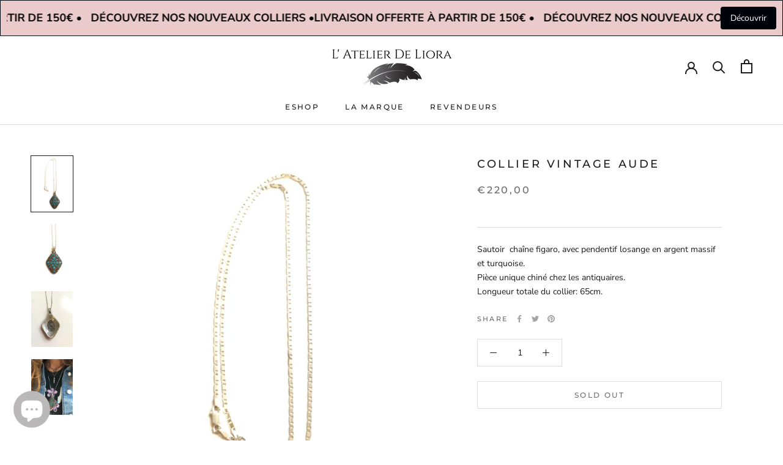

--- FILE ---
content_type: text/javascript
request_url: https://latelierdeliora.com/cdn/shop/t/11/assets/custom.js?v=183944157590872491501666702306
body_size: -792
content:
//# sourceMappingURL=/cdn/shop/t/11/assets/custom.js.map?v=183944157590872491501666702306
